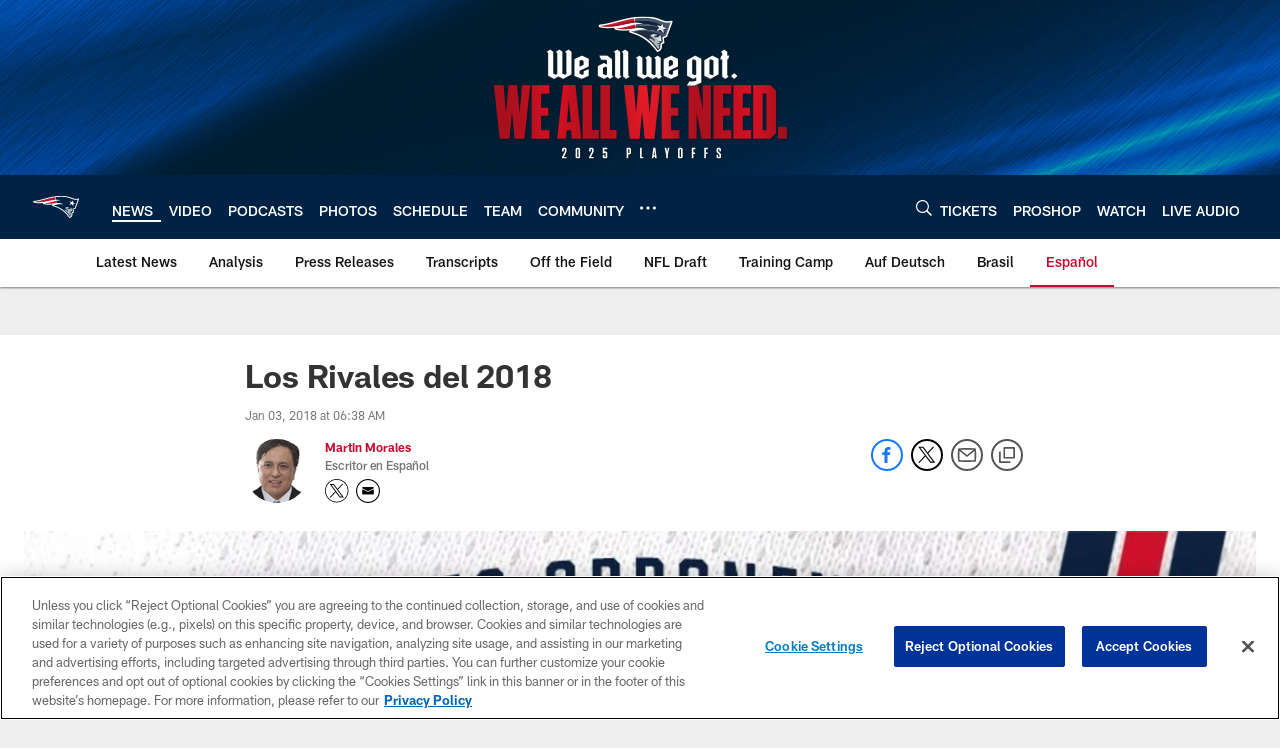

--- FILE ---
content_type: text/html; charset=utf-8
request_url: https://www.google.com/recaptcha/api2/aframe
body_size: 267
content:
<!DOCTYPE HTML><html><head><meta http-equiv="content-type" content="text/html; charset=UTF-8"></head><body><script nonce="6gYlw1jiUnxIPAOAawO9Ag">/** Anti-fraud and anti-abuse applications only. See google.com/recaptcha */ try{var clients={'sodar':'https://pagead2.googlesyndication.com/pagead/sodar?'};window.addEventListener("message",function(a){try{if(a.source===window.parent){var b=JSON.parse(a.data);var c=clients[b['id']];if(c){var d=document.createElement('img');d.src=c+b['params']+'&rc='+(localStorage.getItem("rc::a")?sessionStorage.getItem("rc::b"):"");window.document.body.appendChild(d);sessionStorage.setItem("rc::e",parseInt(sessionStorage.getItem("rc::e")||0)+1);localStorage.setItem("rc::h",'1769014511877');}}}catch(b){}});window.parent.postMessage("_grecaptcha_ready", "*");}catch(b){}</script></body></html>

--- FILE ---
content_type: text/javascript; charset=utf-8
request_url: https://auth-id.patriots.com/accounts.webSdkBootstrap?apiKey=4_vI0YL6NU8SZzUBxdCBCOSg&pageURL=https%3A%2F%2Fwww.patriots.com%2Fnews%2Fespanol%2Flos-rivales-del-2018-319936&sdk=js_latest&sdkBuild=18435&format=json
body_size: 421
content:
{
  "callId": "019be17b360d7749a016e9ad10a79e11",
  "errorCode": 0,
  "apiVersion": 2,
  "statusCode": 200,
  "statusReason": "OK",
  "time": "2026-01-21T16:55:07.031Z",
  "hasGmid": "ver4"
}